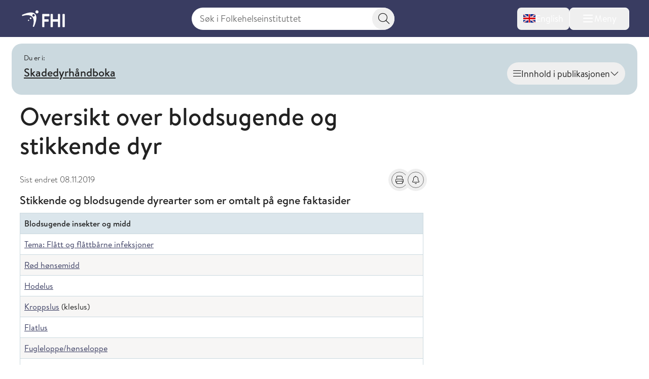

--- FILE ---
content_type: text/html; charset=utf-8
request_url: https://www.fhi.no/sk/skadedyrhandboka/oversikter/blodsugende-og-stikkende/?term=&h=1
body_size: 17099
content:


<!DOCTYPE html>
<html lang="no">

<head>
    <title>Oversikt over blodsugende og stikkende dyr - FHI</title>
    <meta name="format-detection" content="telephone=no">
    <meta charset="UTF-8" />
    <meta name="viewport" content="width=device-width, initial-scale=1.0" />
    <!--- Standard favicon formats for modern and legacy browser support --->
<link rel="icon" type="image/x-icon" href="/favicon.ico" />
<link rel="icon" type="image/svg+xml" href="/favicon.svg" />
<link rel="icon" type="image/png" sizes="96x96" href="/favicon-96x96.png" />
<link rel="icon" type="image/png" sizes="32x32" href="/favicon-32x32.png" />
<link rel="icon" type="image/png" sizes="16x16" href="/favicon-16x16.png" />

<!--- Apple iOS support --->
<link rel="apple-touch-icon" sizes="180x180" href="/apple-touch-icon.png" />
<meta name="apple-mobile-web-app-title" content="FHI.no" />
<meta name="apple-mobile-web-app-capable" content="yes" />
<meta name="apple-mobile-web-app-status-bar-style" content="default" />

<!-- Chromium/legacy Android hint -->
<meta name="mobile-web-app-capable" content="yes" />

<!--- Web app manifest --->
<link rel="manifest" href="/site.webmanifest" />
<meta name="theme-color" content="#393c61" />
    <!-- Google Consent Mode -->
<script>
    window.dataLayer = window.dataLayer || [];
    function gtag() { dataLayer.push(arguments); }
        gtag('consent', 'default', {
            'ad_storage': 'denied',
            'ad_user_data': 'denied',
            'ad_personalization': 'denied',
            'analytics_storage': 'denied',
            'wait_for_update': 500
        });
        gtag('set', 'ads_data_redaction', true);
</script>
<!-- /End Google Consent Mode -->
<script id="CookieConsent" src="https://policy.app.cookieinformation.com/uc.js" data-culture="NO" type="text/javascript" data-gcm-version="2.0"></script>
<script nonce="d11ab5e4-dc0a-492c-b671-487e5baead0a">
!function(T,l,y){var S=T.location,k="script",D="instrumentationKey",C="ingestionendpoint",I="disableExceptionTracking",E="ai.device.",b="toLowerCase",w="crossOrigin",N="POST",e="appInsightsSDK",t=y.name||"appInsights";(y.name||T[e])&&(T[e]=t);var n=T[t]||function(d){var g=!1,f=!1,m={initialize:!0,queue:[],sv:"5",version:2,config:d};function v(e,t){var n={},a="Browser";return n[E+"id"]=a[b](),n[E+"type"]=a,n["ai.operation.name"]=S&&S.pathname||"_unknown_",n["ai.internal.sdkVersion"]="javascript:snippet_"+(m.sv||m.version),{time:function(){var e=new Date;function t(e){var t=""+e;return 1===t.length&&(t="0"+t),t}return e.getUTCFullYear()+"-"+t(1+e.getUTCMonth())+"-"+t(e.getUTCDate())+"T"+t(e.getUTCHours())+":"+t(e.getUTCMinutes())+":"+t(e.getUTCSeconds())+"."+((e.getUTCMilliseconds()/1e3).toFixed(3)+"").slice(2,5)+"Z"}(),iKey:e,name:"Microsoft.ApplicationInsights."+e.replace(/-/g,"")+"."+t,sampleRate:100,tags:n,data:{baseData:{ver:2}}}}var h=d.url||y.src;if(h){function a(e){var t,n,a,i,r,o,s,c,u,p,l;g=!0,m.queue=[],f||(f=!0,t=h,s=function(){var e={},t=d.connectionString;if(t)for(var n=t.split(";"),a=0;a<n.length;a++){var i=n[a].split("=");2===i.length&&(e[i[0][b]()]=i[1])}if(!e[C]){var r=e.endpointsuffix,o=r?e.location:null;e[C]="https://"+(o?o+".":"")+"dc."+(r||"services.visualstudio.com")}return e}(),c=s[D]||d[D]||"",u=s[C],p=u?u+"/v2/track":d.endpointUrl,(l=[]).push((n="SDK LOAD Failure: Failed to load Application Insights SDK script (See stack for details)",a=t,i=p,(o=(r=v(c,"Exception")).data).baseType="ExceptionData",o.baseData.exceptions=[{typeName:"SDKLoadFailed",message:n.replace(/\./g,"-"),hasFullStack:!1,stack:n+"\nSnippet failed to load ["+a+"] -- Telemetry is disabled\nHelp Link: https://go.microsoft.com/fwlink/?linkid=2128109\nHost: "+(S&&S.pathname||"_unknown_")+"\nEndpoint: "+i,parsedStack:[]}],r)),l.push(function(e,t,n,a){var i=v(c,"Message"),r=i.data;r.baseType="MessageData";var o=r.baseData;return o.message='AI (Internal): 99 message:"'+("SDK LOAD Failure: Failed to load Application Insights SDK script (See stack for details) ("+n+")").replace(/\"/g,"")+'"',o.properties={endpoint:a},i}(0,0,t,p)),function(e,t){if(JSON){var n=T.fetch;if(n&&!y.useXhr)n(t,{method:N,body:JSON.stringify(e),mode:"cors"});else if(XMLHttpRequest){var a=new XMLHttpRequest;a.open(N,t),a.setRequestHeader("Content-type","application/json"),a.send(JSON.stringify(e))}}}(l,p))}function i(e,t){f||setTimeout(function(){!t&&m.core||a()},500)}var e=function(){var n=l.createElement(k);n.src=h;var e=y[w];return!e&&""!==e||"undefined"==n[w]||(n[w]=e),n.onload=i,n.onerror=a,n.onreadystatechange=function(e,t){"loaded"!==n.readyState&&"complete"!==n.readyState||i(0,t)},n}();y.ld<0?l.getElementsByTagName("head")[0].appendChild(e):setTimeout(function(){l.getElementsByTagName(k)[0].parentNode.appendChild(e)},y.ld||0)}try{m.cookie=l.cookie}catch(p){}function t(e){for(;e.length;)!function(t){m[t]=function(){var e=arguments;g||m.queue.push(function(){m[t].apply(m,e)})}}(e.pop())}var n="track",r="TrackPage",o="TrackEvent";t([n+"Event",n+"PageView",n+"Exception",n+"Trace",n+"DependencyData",n+"Metric",n+"PageViewPerformance","start"+r,"stop"+r,"start"+o,"stop"+o,"addTelemetryInitializer","setAuthenticatedUserContext","clearAuthenticatedUserContext","flush"]),m.SeverityLevel={Verbose:0,Information:1,Warning:2,Error:3,Critical:4};var s=(d.extensionConfig||{}).ApplicationInsightsAnalytics||{};if(!0!==d[I]&&!0!==s[I]){var c="onerror";t(["_"+c]);var u=T[c];T[c]=function(e,t,n,a,i){var r=u&&u(e,t,n,a,i);return!0!==r&&m["_"+c]({message:e,url:t,lineNumber:n,columnNumber:a,error:i}),r},d.autoExceptionInstrumented=!0}return m}(y.cfg);function a(){y.onInit&&y.onInit(n)}(T[t]=n).queue&&0===n.queue.length?(n.queue.push(a),n.trackPageView({})):a()}(window,document,{src: "https://js.monitor.azure.com/scripts/b/ai.2.gbl.min.js", crossOrigin: "anonymous", cfg: { instrumentationKey:'73800f11-3bcd-4ccd-ae6b-58e6d1134cf3', disableCookiesUsage: false }});
</script>

    <link href="/assets/fhi/css/index.C1PEQL1h.css" rel="preload" as="style" />

    <link crossorigin="anonymous" href="/assets/fhi/js/index.C2qlonT8.js" rel="preload" as="script" />

    <link href="/assets/fhi/css/index.C1PEQL1h.css" rel="stylesheet" />

    
        <script type="application/ld+json">
            {
            "@context" : "https://schema.org",
            "@type" : "WebSite",
            "name" : "FHI.no",
            "alternateName" : "Folkehelseinstituttet",
            "url" : "https://www.fhi.no"
            }
        </script>
                <!-- Siteimprove | Run outside conditional consent logic -->
                <script async src = "https://siteimproveanalytics.com/js/siteanalyze_6003082.js"></script>
                <!-- End Siteimprove -->
                <!-- Matomo cookieless-->
                <script>
                    var _paq = window._paq = window._paq || [];
                    _paq.push(['forgetCookieConsentGiven']);
                    _paq.push(['requireCookieConsent']);
                    /* tracker methods like "setCustomDimension" should be called before "trackPageView" */
                    
                    _paq.push(['trackPageView']);
                    _paq.push(['enableLinkTracking']);
                    (function () {
                    var u = "https://folkehelse.matomo.cloud/";
                    _paq.push(['setTrackerUrl', u + 'matomo.php']);
                    _paq.push(['setSiteId', '1']);
                    var d = document, g = d.createElement('script'), s = d.getElementsByTagName('script')[0];
                    g.async = true; g.src = '//cdn.matomo.cloud/folkehelse.matomo.cloud/matomo.js'; s.parentNode.insertBefore(g, s);
                    })();
                </script>
                <!-- End Matomo Code -->
    


<meta property="og:title" content="Oversikt over blodsugende og stikkende dyr" />
<meta property="og:description" content="" />
<meta property="og:site_name" content="Folkehelseinstituttet" />
<meta property="og:url" content='https://www.fhi.no/sk/skadedyrhandboka/oversikter/blodsugende-og-stikkende/' />
<meta property="og:image" content="?preset=mainbodywidth&maxwidth=970&width=970" />
<meta property="og:updated_time" content="2019-11-08T09:23:20.0000000Z" />
<meta property="fb:admins" content="598201156" />
<meta name="description" content="" />
<meta name="pageID" content="22072" />

    <meta name="last edited" content="2019-11-08" />


    <link href="https://www.fhi.no/sk/skadedyrhandboka/oversikter/blodsugende-og-stikkende/" rel="canonical" />
</head>

<body id="go-to-top">
<nav class="skip-to-main-content" role="navigation" aria-labelledby="skip-to-main">
    <a id="skip-to-main" href="#main" data-skip-focus="true">
        Hopp til hovedinnhold
    </a>
</nav>
<div id="app" v-cloak>
    


<fhi-header-main :is-front-page="false" :is-search-page="false"
                 :menu-links='null'
                 :menu-items='[
  {
    "childItems": [
      {
        "childItems": [],
        "isSelected": false,
        "isTransportPage": false,
        "name": "Vaksiner til barn",
        "url": "/va/barnevaksinasjonsprogrammet/",
        "id": 45329
      },
      {
        "childItems": [],
        "isSelected": false,
        "isTransportPage": false,
        "name": "Vaksiner til voksne",
        "url": "/va/voksenvaksinasjon/",
        "id": 88167
      },
      {
        "childItems": [],
        "isSelected": false,
        "isTransportPage": false,
        "name": "Kikhostevaksine til gravide",
        "url": "/va/kikhostevaksine-til-gravide/",
        "id": 201778
      },
      {
        "childItems": [],
        "isSelected": false,
        "isTransportPage": false,
        "name": "Smittevernråd og vaksiner ved reise",
        "url": "/sm/smittevernrad-ved-reiser/",
        "id": 196635
      },
      {
        "childItems": [],
        "isSelected": false,
        "isTransportPage": false,
        "name": "Dine vaksiner",
        "url": "/va/mine-vaksiner/",
        "id": 45332
      },
      {
        "childItems": [],
        "isSelected": false,
        "isTransportPage": false,
        "name": "Bivirkninger av vaksine",
        "url": "/va/bivirkninger/",
        "id": 45323
      },
      {
        "childItems": [],
        "isSelected": false,
        "isTransportPage": false,
        "name": "Innføring av nye vaksiner",
        "url": "/va/innforing-av-nye-vaksiner/",
        "id": 78809
      },
      {
        "childItems": [],
        "isSelected": false,
        "isTransportPage": false,
        "name": "Vaksinebestilling for helsetjenesten",
        "url": "/va/bestilling/",
        "id": 45341
      },
      {
        "childItems": [],
        "isSelected": false,
        "isTransportPage": false,
        "name": "Smittsomme sykdommer og vaksiner a-å",
        "url": "/ss/sykdommer/",
        "id": 142421
      },
      {
        "childItems": [],
        "isSelected": false,
        "isTransportPage": false,
        "name": "Vaksinasjonshåndboka",
        "url": "/va/vaksinasjonshandboka/",
        "id": 47191
      },
      {
        "childItems": [],
        "isSelected": false,
        "isTransportPage": false,
        "name": "Massevaksinasjonshåndboka",
        "url": "/va/massevaksinasjonshandboka/",
        "id": 86962
      },
      {
        "childItems": [],
        "isSelected": false,
        "isTransportPage": false,
        "name": "Nasjonalt vaksinasjonsregister (SYSVAK)",
        "url": "/va/sysvak/",
        "id": 47269
      },
      {
        "childItems": [
          {
            "isSelected": false,
            "isTransportPage": false,
            "name": "MINI-Nor-studien",
            "url": "/va/studier/mininor/",
            "id": 86795
          },
          {
            "isSelected": false,
            "isTransportPage": false,
            "name": "Nasjonal oppfølging av HPV-vaksinasjonsprogrammet",
            "url": "/va/studier/hpv-oppfolging/",
            "id": 47280
          }
        ],
        "isSelected": false,
        "isTransportPage": true,
        "name": "Oversikt over studier innen vaksiner og vaksinasjon",
        "url": "/va/studier/",
        "id": 142425
      }
    ],
    "isSelected": false,
    "isTransportPage": true,
    "name": "Vaksiner og vaksinasjon",
    "url": "/va/",
    "id": 142349
  },
  {
    "childItems": [
      {
        "childItems": [],
        "isSelected": false,
        "isTransportPage": false,
        "name": "Smittevern i helsetjenesten",
        "url": "/sm/smittevern-i-helsetjenesten/",
        "id": 45558
      },
      {
        "childItems": [],
        "isSelected": false,
        "isTransportPage": false,
        "name": "Håndhygiene i helsetjenesten",
        "url": "/sm/handhygiene/",
        "id": 45561
      },
      {
        "childItems": [],
        "isSelected": false,
        "isTransportPage": false,
        "name": "Smittevern i barnehage og skole",
        "url": "/sm/barnehage/",
        "id": 45404
      },
      {
        "childItems": [],
        "isSelected": false,
        "isTransportPage": false,
        "name": "Luftveisinfeksjoner",
        "url": "/sm/luftveisinfeksjoner/",
        "id": 159681
      },
      {
        "childItems": [],
        "isSelected": false,
        "isTransportPage": false,
        "name": "Flyktninger og asylsøkeres helse",
        "url": "/sm/asylsokeres-helse/",
        "id": 45314
      },
      {
        "childItems": [],
        "isSelected": false,
        "isTransportPage": false,
        "name": "Smittevern ved reiser",
        "url": "/sm/smittevernrad-ved-reiser/",
        "id": 45293
      },
      {
        "childItems": [],
        "isSelected": false,
        "isTransportPage": false,
        "name": "Antimikrobiell resistens",
        "url": "/sm/antibiotikaresistens/",
        "id": 45311
      },
      {
        "childItems": [],
        "isSelected": false,
        "isTransportPage": false,
        "name": "Smitte fra mat, vann og dyr",
        "url": "/sm/smitte-fra-mat-vann-dyr/",
        "id": 45305
      },
      {
        "childItems": [],
        "isSelected": false,
        "isTransportPage": false,
        "name": "Drikkevann",
        "url": "/sm/drikkevann/",
        "id": 45431
      },
      {
        "childItems": [
          {
            "isSelected": false,
            "isTransportPage": false,
            "name": "Norsk overvåkingssystem for antibiotikabruk og helsetjenesteassosierte infeksjoner (NOIS)",
            "url": "/sm/overvaking/nois/",
            "id": 47260
          },
          {
            "isSelected": false,
            "isTransportPage": false,
            "name": "Norsk overvåkingssystem for antibiotikaresistens hos mikrober (NORM)",
            "url": "/sm/overvaking/norm/",
            "id": 49038
          },
          {
            "isSelected": false,
            "isTransportPage": false,
            "name": "Overvåking av smittsomme sykdommer i avløpsvann",
            "url": "/sm/overvaking/overvaking-smittsomme-sykdommer-i-avlopsvann/",
            "id": 112014
          },
          {
            "isSelected": false,
            "isTransportPage": false,
            "name": "Register for resistensovervåking av virus i Norge (RAVN)",
            "url": "/sm/overvaking/ravn/",
            "id": 47263
          },
          {
            "isSelected": false,
            "isTransportPage": false,
            "name": "NORSURV",
            "url": "/sm/overvaking/norsurv/",
            "id": 259860
          }
        ],
        "isSelected": false,
        "isTransportPage": true,
        "name": "Overvåking",
        "url": "/sm/overvaking/",
        "id": 142430
      },
      {
        "childItems": [],
        "isSelected": false,
        "isTransportPage": false,
        "name": "Smittevernvakta",
        "url": "/ut/melding-og-varsling/varsling/smittevernvakta/",
        "id": 142434
      },
      {
        "childItems": [],
        "isSelected": false,
        "isTransportPage": false,
        "name": "Smittevernhåndboka",
        "url": "/sm/smittevernhandboka/",
        "id": 46801
      },
      {
        "childItems": [],
        "isSelected": false,
        "isTransportPage": false,
        "name": "Håndbøker/veiledere",
        "url": "/sm/veiledere/",
        "id": 142528
      },
      {
        "childItems": [],
        "isSelected": false,
        "isTransportPage": false,
        "name": "Senter for antimikrobiell resistens  (AMR)",
        "url": "/sm/amr/",
        "id": 73805
      },
      {
        "childItems": [],
        "isSelected": false,
        "isTransportPage": false,
        "name": "Luftrenserstudien",
        "url": "/sm/luftrenserstudien/",
        "id": 114489
      }
    ],
    "isSelected": false,
    "isTransportPage": true,
    "name": "Smittevern",
    "url": "/sm/",
    "id": 142353
  },
  {
    "childItems": [
      {
        "childItems": [
          {
            "isSelected": false,
            "isTransportPage": false,
            "name": "Folkehelserapporten",
            "url": "/he/fr/folkehelserapporten/",
            "id": 46807
          },
          {
            "isSelected": false,
            "isTransportPage": false,
            "name": "Folkehelserapportens temautgave 2025: Barn og unges psykiske helse",
            "url": "/he/fr/barn-og-unges-psykiske-helse/",
            "id": 320123
          },
          {
            "isSelected": false,
            "isTransportPage": false,
            "name": "Temautgave 2022: Framtidens utfordringer for folkehelsen",
            "url": "/he/fr/fremtidens-utfordringer-for-folkehelsen/",
            "id": 112574
          },
          {
            "isSelected": false,
            "isTransportPage": false,
            "name": "Temautgave 2021: Folkehelsen etter covid-19",
            "url": "/he/fr/folkehelserapporten-temautgave-2021/",
            "id": 105894
          }
        ],
        "isSelected": false,
        "isTransportPage": true,
        "name": "Folkehelserapporten og temautgaver",
        "url": "/he/fr/",
        "id": 320120
      },
      {
        "childItems": [],
        "isSelected": false,
        "isTransportPage": false,
        "name": "Sosial ulikhet i helse",
        "url": "/he/ulikhet/",
        "id": 45537
      },
      {
        "childItems": [],
        "isSelected": false,
        "isTransportPage": false,
        "name": "Migrasjonshelse",
        "url": "/he/migrasjonshelse/",
        "id": 73426
      },
      {
        "childItems": [],
        "isSelected": false,
        "isTransportPage": false,
        "name": "Legemiddelbruk",
        "url": "/he/legemiddelbruk/",
        "id": 45511
      },
      {
        "childItems": [],
        "isSelected": false,
        "isTransportPage": false,
        "name": "Legemiddelregisteret (LMR)",
        "url": "/he/legemiddelregisteret/",
        "id": 113633
      },
      {
        "childItems": [],
        "isSelected": false,
        "isTransportPage": false,
        "name": "Norsk pasientregister (NPR)",
        "url": "/he/npr/",
        "id": 162198
      },
      {
        "childItems": [],
        "isSelected": false,
        "isTransportPage": false,
        "name": "Kommunalt pasient- og brukerregister (KPR)",
        "url": "/he/kpr/",
        "id": 162203
      },
      {
        "childItems": [],
        "isSelected": false,
        "isTransportPage": false,
        "name": "IPLOS-registeret",
        "url": "/he/iplos-registeret/",
        "id": 191955
      },
      {
        "childItems": [],
        "isSelected": false,
        "isTransportPage": false,
        "name": "Senter for evaluering av folkehelsetiltak",
        "url": "/he/senter-for-evaluering-av-folkehelsetiltak/",
        "id": 80434
      },
      {
        "childItems": [],
        "isSelected": false,
        "isTransportPage": false,
        "name": "Senter for sykdomsbyrde",
        "url": "/he/senter-sykdomsbyrde/",
        "id": 67767
      }
    ],
    "isSelected": false,
    "isTransportPage": true,
    "name": "Helse i Norge",
    "url": "/he/",
    "id": 142357
  },
  {
    "childItems": [
      {
        "childItems": [
          {
            "isSelected": false,
            "isTransportPage": false,
            "name": "Koronavirus",
            "url": "/ss/korona/koronavirus/",
            "id": 45271
          },
          {
            "isSelected": false,
            "isTransportPage": false,
            "name": "Aktuelle veiledere og rapporter",
            "url": "/ss/korona/aktuelle-veiledere-og-rapporter/",
            "id": 142532
          },
          {
            "isSelected": false,
            "isTransportPage": false,
            "name": "Beslutningsgrunnlag for smitteverntiltak knyttet til koronavirus",
            "url": "/publ/2020/covid-19-faglige-notater-som-grunnlag-for-nasjonale-beslutninger/",
            "id": 142442
          },
          {
            "isSelected": false,
            "isTransportPage": false,
            "name": "Nasjonalt kunnskapsprogram for covid-19 (avsluttet)",
            "url": "/ss/korona/kunnskapsprogrammet-for-covid-19/",
            "id": 95064
          },
          {
            "isSelected": false,
            "isTransportPage": false,
            "name": "Symptometer (avsluttet)",
            "url": "/ss/korona/symptometer/",
            "id": 94790
          },
          {
            "isSelected": false,
            "isTransportPage": true,
            "name": "Studier",
            "url": "/ss/korona/studier/",
            "id": 142446
          }
        ],
        "isSelected": false,
        "isTransportPage": true,
        "name": "Korona",
        "url": "/ss/korona/",
        "id": 142438
      },
      {
        "childItems": [
          {
            "isSelected": false,
            "isTransportPage": false,
            "name": "Sesonginfluensa",
            "url": "/ss/influensa/sesonginfluensa/",
            "id": 48287
          },
          {
            "isSelected": false,
            "isTransportPage": false,
            "name": "Fugleinfluensa",
            "url": "/ss/influensa/fugleinfluensa/",
            "id": 49296
          },
          {
            "isSelected": false,
            "isTransportPage": false,
            "name": "Influensapandemier og beredskap",
            "url": "/ss/influensa/influensapandemier/",
            "id": 46714
          }
        ],
        "isSelected": false,
        "isTransportPage": true,
        "name": "Influensa",
        "url": "/ss/influensa/",
        "id": 142450
      },
      {
        "childItems": [],
        "isSelected": false,
        "isTransportPage": false,
        "name": "M-kopper",
        "url": "/ss/m-kopper/",
        "id": 112181
      },
      {
        "childItems": [],
        "isSelected": false,
        "isTransportPage": false,
        "name": "Flått og flåttbårne sykdommer",
        "url": "/sk/flatt/",
        "id": 142458
      },
      {
        "childItems": [],
        "isSelected": false,
        "isTransportPage": false,
        "name": "Blod- og seksuelt overførbare infeksjoner",
        "url": "/ss/blod-seksuelt-overforbare-infeksjoner/",
        "id": 45296
      },
      {
        "childItems": [],
        "isSelected": false,
        "isTransportPage": false,
        "name": "Tuberkulose",
        "url": "/ss/tuberkulose/",
        "id": 45277
      },
      {
        "childItems": [],
        "isSelected": false,
        "isTransportPage": false,
        "name": "Smittsom hjernehinnebetennelse",
        "url": "/ss/hjernehinnebetennelse/",
        "id": 45283
      },
      {
        "childItems": [],
        "isSelected": false,
        "isTransportPage": false,
        "name": "Virale hemoragiske febersykdommer",
        "url": "/ss/virale-hemoragiske-febre/",
        "id": 181308
      },
      {
        "childItems": [],
        "isSelected": false,
        "isTransportPage": false,
        "name": "Smittsomme sykdommer og vaksiner A-Å",
        "url": "/ss/sykdommer/",
        "id": 45604
      },
      {
        "childItems": [],
        "isSelected": false,
        "isTransportPage": false,
        "name": "Meldingssystem for smittsomme sykdommer (MSIS)",
        "url": "/ut/msis/",
        "id": 142462
      },
      {
        "childItems": [],
        "isSelected": false,
        "isTransportPage": false,
        "name": "Håndbøker/veiledere",
        "url": "/ss/veiledere/",
        "id": 142535
      },
      {
        "childItems": [
          {
            "isSelected": false,
            "isTransportPage": false,
            "name": "BorrSci",
            "url": "/ss/studier/borrsci/",
            "id": 86817
          },
          {
            "isSelected": false,
            "isTransportPage": false,
            "name": "Luftveisinfeksjoner hos barn og unge i Norge",
            "url": "/ss/studier/luftveisinfeksjoner-hos-barn-og-unge-i-norge/",
            "id": 67025
          },
          {
            "isSelected": false,
            "isTransportPage": false,
            "name": "Munnbindstudien",
            "url": "/ss/studier/munnbindstudien/",
            "id": 115656
          },
          {
            "isSelected": false,
            "isTransportPage": false,
            "name": "NorFlu-studien",
            "url": "/ss/studier/norflu/",
            "id": 47283
          },
          {
            "isSelected": false,
            "isTransportPage": false,
            "name": "NUSS-studien",
            "url": "/ss/studier/nuss-studien/",
            "id": 76986
          }
        ],
        "isSelected": false,
        "isTransportPage": true,
        "name": "Oversikt over studier innen smittsomme sykdommer",
        "url": "/ss/studier/",
        "id": 142466
      }
    ],
    "isSelected": false,
    "isTransportPage": true,
    "name": "Smittsomme sykdommer",
    "url": "/ss/",
    "id": 142361
  },
  {
    "childItems": [
      {
        "childItems": [],
        "isSelected": false,
        "isTransportPage": false,
        "name": "Kreft og Kreftregisteret",
        "url": "/kreft/",
        "id": 45389
      },
      {
        "childItems": [],
        "isSelected": false,
        "isTransportPage": false,
        "name": "Hjerte- og karsykdommer",
        "url": "/is/hjertekar/",
        "id": 45353
      },
      {
        "childItems": [],
        "isSelected": false,
        "isTransportPage": false,
        "name": "Demens",
        "url": "/is/demens/",
        "id": 63879
      },
      {
        "childItems": [],
        "isSelected": false,
        "isTransportPage": false,
        "name": "Diabetes",
        "url": "/is/diabetes/",
        "id": 45395
      },
      {
        "childItems": [],
        "isSelected": false,
        "isTransportPage": false,
        "name": "Beinskjørhet og brudd",
        "url": "/is/beinskjorhet/",
        "id": 45383
      },
      {
        "childItems": [],
        "isSelected": false,
        "isTransportPage": false,
        "name": "Astma og allergi",
        "url": "/is/astma-og-allergi/",
        "id": 45398
      },
      {
        "childItems": [],
        "isSelected": false,
        "isTransportPage": false,
        "name": "Skader og ulykker",
        "url": "/is/skader/",
        "id": 45552
      },
      {
        "childItems": [],
        "isSelected": false,
        "isTransportPage": false,
        "name": "Smerte",
        "url": "/is/smerte/",
        "id": 45392
      },
      {
        "childItems": [],
        "isSelected": false,
        "isTransportPage": false,
        "name": "Indikatorer for ikke-smittsomme sykdommer NCD",
        "url": "/is/ncd/",
        "id": 71517
      },
      {
        "childItems": [],
        "isSelected": false,
        "isTransportPage": false,
        "name": "Globale ikke-smittsomme sykdommer",
        "url": "/in/globale-NCD-er/",
        "id": 142470
      },
      {
        "childItems": [],
        "isSelected": false,
        "isTransportPage": false,
        "name": "Hjerte- og karregisteret (HKR)",
        "url": "/is/hjertekar2/",
        "id": 47251
      },
      {
        "childItems": [],
        "isSelected": false,
        "isTransportPage": false,
        "name": "Senter for sykdomsbyrde",
        "url": "/he/senter-sykdomsbyrde/",
        "id": 142474
      },
      {
        "childItems": [
          {
            "isSelected": false,
            "isTransportPage": false,
            "name": "Måling av risikofaktorer for ikke-smittsomme sykdommer i primærhelsetjenesten",
            "url": "/is/studier/maaling-risikofaktorer-ncd-primarhelsetjenesten/",
            "id": 331836
          },
          {
            "isSelected": false,
            "isTransportPage": false,
            "name": "NCDNOR - Ikke-smittsomme sykdommer (NCD) i Norge",
            "url": "/is/studier/ncdnor/",
            "id": 248908
          },
          {
            "isSelected": false,
            "isTransportPage": false,
            "name": "PainFACT",
            "url": "/is/studier/painfact/",
            "id": 90846
          },
          {
            "isSelected": false,
            "isTransportPage": false,
            "name": "PAGE-studien om cøliaki og type 1 diabetes",
            "url": "/is/studier/page/",
            "id": 47284
          }
        ],
        "isSelected": false,
        "isTransportPage": true,
        "name": "Oversikt over studier innen ikke-smittsomme sykdommer og skader",
        "url": "/is/studier/",
        "id": 248898
      }
    ],
    "isSelected": false,
    "isTransportPage": true,
    "name": "Ikke-smittsomme sykdommer og skader",
    "url": "/is/",
    "id": 142365
  },
  {
    "childItems": [
      {
        "childItems": [
          {
            "isSelected": false,
            "isTransportPage": false,
            "name": "Livmorhalsprogrammet",
            "url": "/kreft/kreftscreening/livmorhalsprogrammet/",
            "id": 310732
          },
          {
            "isSelected": false,
            "isTransportPage": false,
            "name": "Mammografiprogrammet",
            "url": "/kreft/kreftscreening/mammografiprogrammet/",
            "id": 310784
          },
          {
            "isSelected": false,
            "isTransportPage": false,
            "name": "Tarmscreeningprogrammet",
            "url": "/kreft/kreftscreening/tarmscreening/",
            "id": 310831
          }
        ],
        "isSelected": false,
        "isTransportPage": true,
        "name": "Kreftscreening",
        "url": "/kreft/kreftscreening/",
        "id": 310729
      },
      {
        "childItems": [],
        "isSelected": false,
        "isTransportPage": false,
        "name": "Innrapportering av krefttall",
        "url": "/kreft/innrapportering/",
        "id": 310892
      },
      {
        "childItems": [],
        "isSelected": false,
        "isTransportPage": false,
        "name": "Kreftstatistikk og datautlevering fra Kreftregisteret",
        "url": "/kreft/statistikk/",
        "id": 310902
      },
      {
        "childItems": [],
        "isSelected": false,
        "isTransportPage": false,
        "name": "Nøkkeltall for kreft",
        "url": "/kreft/nokkeltall/",
        "id": 310913
      },
      {
        "childItems": [],
        "isSelected": false,
        "isTransportPage": false,
        "name": "Kreftforskning",
        "url": "/kreft/kreftforskning/",
        "id": 310937
      },
      {
        "childItems": [],
        "isSelected": false,
        "isTransportPage": false,
        "name": "Janus serumbank",
        "url": "/kreft/janus-serumbank/",
        "id": 310965
      },
      {
        "childItems": [],
        "isSelected": false,
        "isTransportPage": false,
        "name": "Befolkningsundersøkelser om helse og livskvalitet",
        "url": "/kreft/livskvalitet/",
        "id": 310977
      },
      {
        "childItems": [],
        "isSelected": false,
        "isTransportPage": false,
        "name": "Kvalitetsregistrene på kreftområdet",
        "url": "/kreft/kvalitetsregistrene/",
        "id": 310993
      },
      {
        "childItems": [],
        "isSelected": false,
        "isTransportPage": false,
        "name": "Cancer in Norway",
        "url": "/kreft/kreftregisteret/Cancer-in-Norway/",
        "id": 317279
      },
      {
        "childItems": [],
        "isSelected": false,
        "isTransportPage": false,
        "name": "Forebygging og risikofaktorer",
        "url": "/kreft/forebygging-av-kreft/",
        "id": 311139
      },
      {
        "childItems": [
          {
            "isSelected": false,
            "isTransportPage": false,
            "name": "LTFU-studiene",
            "url": "/kreft/studier/ltfu/",
            "id": 311147
          },
          {
            "isSelected": false,
            "isTransportPage": false,
            "name": "Kreft blant offshorearbeidere",
            "url": "/kreft/studier/kreft-blant-offshorearbeidere/",
            "id": 311153
          }
        ],
        "isSelected": false,
        "isTransportPage": true,
        "name": "Studier om kreft",
        "url": "/kreft/studier/",
        "id": 311144
      },
      {
        "childItems": [],
        "isSelected": false,
        "isTransportPage": false,
        "name": "Kreftregisteret",
        "url": "/kreft/kreftregisteret/",
        "id": 311071
      }
    ],
    "isSelected": false,
    "isTransportPage": true,
    "name": "Kreft og Kreftregisteret",
    "url": "/kreft/",
    "id": 310712
  },
  {
    "childItems": [
      {
        "childItems": [],
        "isSelected": false,
        "isTransportPage": false,
        "name": "Psykiske plager og lidelser",
        "url": "/ps/psykiskelidelser/",
        "id": 45371
      },
      {
        "childItems": [],
        "isSelected": false,
        "isTransportPage": false,
        "name": "Psykisk helse hos barn og unge",
        "url": "/ps/psykisk-helse-barn-unge/",
        "id": 47667
      },
      {
        "childItems": [],
        "isSelected": false,
        "isTransportPage": false,
        "name": "Livskvalitet og trivsel",
        "url": "/ps/livskvalitet-og-trivsel/",
        "id": 81948
      },
      {
        "childItems": [],
        "isSelected": false,
        "isTransportPage": false,
        "name": "Selvmord og selvmordsforebygging",
        "url": "/ps/selvmord/",
        "id": 45368
      },
      {
        "childItems": [
          {
            "isSelected": false,
            "isTransportPage": false,
            "name": "ADHD-studien",
            "url": "/ps/studier/adhd/",
            "id": 47180
          },
          {
            "isSelected": false,
            "isTransportPage": false,
            "name": "Autismestudien",
            "url": "/ps/studier/autismestudien/",
            "id": 47155
          },
          {
            "isSelected": false,
            "isTransportPage": false,
            "name": "Barneepilepsistudien",
            "url": "/ps/studier/barneepilepsistudien/",
            "id": 47274
          },
          {
            "isSelected": false,
            "isTransportPage": false,
            "name": "Helse- og livskvalitetsstudien",
            "url": "/ps/studier/helseoglivskvalitet/",
            "id": 85373
          },
          {
            "isSelected": false,
            "isTransportPage": false,
            "name": "Hverdagsgledestudien",
            "url": "/ps/studier/hverdagsgledestudien/",
            "id": 93544
          },
          {
            "isSelected": false,
            "isTransportPage": false,
            "name": "Peiling på ungdomshelse (PULS)",
            "url": "/ps/studier/puls-undersokelsen/",
            "id": 220824
          },
          {
            "isSelected": false,
            "isTransportPage": false,
            "name": "Sosiale forhold og helse: En tvillingstudie",
            "url": "/ps/studier/sosiale-forhold-og-helse-en-tvillingstudie/",
            "id": 103509
          },
          {
            "isSelected": false,
            "isTransportPage": false,
            "name": "Studentenes helse- og trivselsundersøkelse (SHoT)",
            "url": "/ps/studier/shot-undersokelsen-2022/",
            "id": 109898
          },
          {
            "isSelected": false,
            "isTransportPage": false,
            "name": "Ung Arena-studien",
            "url": "/ps/studier/ung-arena-studien/",
            "id": 331866
          }
        ],
        "isSelected": false,
        "isTransportPage": true,
        "name": "Oversikt over studier innen psykisk helse og livskvalitet",
        "url": "/ps/studier/",
        "id": 142482
      },
      {
        "childItems": [],
        "isSelected": false,
        "isTransportPage": false,
        "name": "Senter for genetisk epidemiologi og psykisk helse (PsychGen)",
        "url": "/ps/psychgen/",
        "id": 112700
      }
    ],
    "isSelected": false,
    "isTransportPage": true,
    "name": "Psykisk helse og livskvalitet",
    "url": "/ps/",
    "id": 142369
  },
  {
    "childItems": [
      {
        "childItems": [],
        "isSelected": false,
        "isTransportPage": false,
        "name": "Kosthold og ernæring",
        "url": "/le/kosthold/",
        "id": 45437
      },
      {
        "childItems": [],
        "isSelected": false,
        "isTransportPage": false,
        "name": "Overvekt og fedme",
        "url": "/le/overvekt/",
        "id": 45347
      },
      {
        "childItems": [],
        "isSelected": false,
        "isTransportPage": false,
        "name": "Fysisk aktivitet",
        "url": "/le/aktivitet/",
        "id": 45428
      },
      {
        "childItems": [],
        "isSelected": false,
        "isTransportPage": false,
        "name": "Søvn og søvnvansker",
        "url": "/le/sovn/",
        "id": 45380
      },
      {
        "childItems": [],
        "isSelected": false,
        "isTransportPage": false,
        "name": "Alkohol",
        "url": "/le/alkohol/",
        "id": 45469
      },
      {
        "childItems": [],
        "isSelected": false,
        "isTransportPage": false,
        "name": "Tobakk, røyk og snus",
        "url": "/le/royking/",
        "id": 45443
      },
      {
        "childItems": [],
        "isSelected": false,
        "isTransportPage": false,
        "name": "Rusmidler, doping og avhengighet",
        "url": "/le/rusmidler-og-avhengighet/",
        "id": 45525
      },
      {
        "childItems": [
          {
            "isSelected": false,
            "isTransportPage": false,
            "name": "ATHLETE Ung og Miljø",
            "url": "/le/studier/athlete-ung-og-miljo/",
            "id": 106454
          },
          {
            "isSelected": false,
            "isTransportPage": false,
            "name": "Cann2025-undersøkelsen",
            "url": "/le/studier/cann2025/",
            "id": 100430
          },
          {
            "isSelected": false,
            "isTransportPage": false,
            "name": "HUMIS - Den norske morsmelkstudien",
            "url": "/le/studier/humis/",
            "id": 67721
          },
          {
            "isSelected": false,
            "isTransportPage": false,
            "name": "Internasjonale ringtester for persistente organiske miljøgifter",
            "url": "/le/studier/internasjonale-ringtester-pops/",
            "id": 48727
          },
          {
            "isSelected": false,
            "isTransportPage": false,
            "name": "MITT LIV-undersøkelsen",
            "url": "/le/studier/mittliv/",
            "id": 46103
          },
          {
            "isSelected": false,
            "isTransportPage": false,
            "name": "NANT – Nasjonal undersøkelse om alkohol, narkotika og tobakk (pilot)",
            "url": "/le/studier/nant/",
            "id": 102493
          },
          {
            "isSelected": false,
            "isTransportPage": false,
            "name": "Nasjonale kostholdsundersøkelser",
            "url": "/le/studier/nasjonale-kostholdsundersokelser/",
            "id": 63665
          }
        ],
        "isSelected": false,
        "isTransportPage": true,
        "name": "Oversikt over studier innen levevaner, kosthold og ernæring",
        "url": "/le/studier/",
        "id": 142486
      },
      {
        "childItems": [],
        "isSelected": false,
        "isTransportPage": false,
        "name": "Senter for bærekraftig kosthold",
        "url": "/le/senter-for-barekraftig-kosthold/",
        "id": 114252
      }
    ],
    "isSelected": false,
    "isTransportPage": true,
    "name": "Levevaner, kosthold og ernæring",
    "url": "/le/",
    "id": 142373
  },
  {
    "childItems": [
      {
        "childItems": [],
        "isSelected": false,
        "isTransportPage": false,
        "name": "Svangerskap og fødsel",
        "url": "/op/gravide-og-fodende-kvinners-helse/",
        "id": 47674
      },
      {
        "childItems": [],
        "isSelected": false,
        "isTransportPage": false,
        "name": "Oppvekst",
        "url": "/op/oppvekst/",
        "id": 46735
      },
      {
        "childItems": [],
        "isSelected": false,
        "isTransportPage": false,
        "name": "Eldres helse",
        "url": "/op/eldre/",
        "id": 45540
      },
      {
        "childItems": [],
        "isSelected": false,
        "isTransportPage": false,
        "name": "Dødsårsaker og levealder",
        "url": "/op/dod/",
        "id": 45520
      },
      {
        "childItems": [],
        "isSelected": false,
        "isTransportPage": false,
        "name": "Medisinsk fødselsregister (MFR)",
        "url": "/op/mfr/",
        "id": 47254
      },
      {
        "childItems": [],
        "isSelected": false,
        "isTransportPage": false,
        "name": "Abortregisteret",
        "url": "/op/abortregisteret/",
        "id": 47245
      },
      {
        "childItems": [],
        "isSelected": false,
        "isTransportPage": false,
        "name": "Dødsårsaksregisteret (DÅR)",
        "url": "/op/dodsarsaksregisteret/",
        "id": 47248
      },
      {
        "childItems": [],
        "isSelected": false,
        "isTransportPage": false,
        "name": "Senter for fruktbarhet og helse",
        "url": "/op/senter-for-fruktbarhet-og-helse/",
        "id": 66750
      },
      {
        "childItems": [],
        "isSelected": false,
        "isTransportPage": false,
        "name": "Egg- og sæddonorregisteret",
        "url": "/op/egg--og-saddonorregisteret/",
        "id": 162208
      },
      {
        "childItems": [
          {
            "isSelected": false,
            "isTransportPage": false,
            "name": "Barnevekststudien",
            "url": "/op/studier/barnevekststudien/",
            "id": 47275
          },
          {
            "isSelected": false,
            "isTransportPage": false,
            "name": "Den norske mor, far og barn-undersøkelsen (MoBa)",
            "url": "/op/studier/moba/",
            "id": 45258
          },
          {
            "isSelected": false,
            "isTransportPage": false,
            "name": "FamilieForSK-studien",
            "url": "/op/studier/familieforsk/",
            "id": 47277
          },
          {
            "isSelected": false,
            "isTransportPage": false,
            "name": "ICDP-studien",
            "url": "/op/studier/icdp/",
            "id": 72130
          },
          {
            "isSelected": false,
            "isTransportPage": false,
            "name": "NoMIC-studien",
            "url": "/op/studier/nomic/",
            "id": 47282
          },
          {
            "isSelected": false,
            "isTransportPage": false,
            "name": "NORSE-studien",
            "url": "/op/studier/norse-studien/",
            "id": 54442
          },
          {
            "isSelected": false,
            "isTransportPage": false,
            "name": "Språk 8-studien",
            "url": "/op/studier/sprak8/",
            "id": 47950
          },
          {
            "isSelected": false,
            "isTransportPage": false,
            "name": "Språk- og læringsstudien (SOL)",
            "url": "/op/studier/sol/",
            "id": 47285
          },
          {
            "isSelected": false,
            "isTransportPage": false,
            "name": "UngKul – Ungdom, kultur og mestring",
            "url": "/op/studier/ungkul/",
            "id": 47163
          },
          {
            "isSelected": false,
            "isTransportPage": false,
            "name": "UngVekst-studien",
            "url": "/op/studier/ungvekst/",
            "id": 66045
          }
        ],
        "isSelected": false,
        "isTransportPage": true,
        "name": "Studier om oppvekst og livsløp",
        "url": "/op/studier/",
        "id": 142490
      }
    ],
    "isSelected": false,
    "isTransportPage": true,
    "name": "Oppvekst og livsløp",
    "url": "/op/",
    "id": 142377
  },
  {
    "childItems": [
      {
        "childItems": [],
        "isSelected": false,
        "isTransportPage": false,
        "name": "Giftinformasjonen",
        "url": "/kl/giftinformasjon/",
        "id": 45576
      },
      {
        "childItems": [],
        "isSelected": false,
        "isTransportPage": false,
        "name": "Luftkvalitet og luftforurensning",
        "url": "/kl/luftforurensninger/",
        "id": 45496
      },
      {
        "childItems": [],
        "isSelected": false,
        "isTransportPage": false,
        "name": "Klimaendringer og helse",
        "url": "/kl/klimaendringer-og-helse/",
        "id": 113125
      },
      {
        "childItems": [],
        "isSelected": false,
        "isTransportPage": false,
        "name": "Kosmetikkbivirkninger",
        "url": "/kl/kosmetikk/",
        "id": 45440
      },
      {
        "childItems": [],
        "isSelected": false,
        "isTransportPage": false,
        "name": "Avfall og søppel",
        "url": "/kl/avfall-og-soppel/",
        "id": 77509
      },
      {
        "childItems": [],
        "isSelected": false,
        "isTransportPage": false,
        "name": "Miljøgifter og kjemikalier",
        "url": "/kl/miljogifter/",
        "id": 45502
      },
      {
        "childItems": [],
        "isSelected": false,
        "isTransportPage": false,
        "name": "Drikkevann",
        "url": "/sm/drikkevann/",
        "id": 151200
      },
      {
        "childItems": [],
        "isSelected": false,
        "isTransportPage": false,
        "name": "Stråling",
        "url": "/kl/straling/",
        "id": 45505
      },
      {
        "childItems": [],
        "isSelected": false,
        "isTransportPage": false,
        "name": "Støy og hørsel",
        "url": "/kl/stoy/",
        "id": 45386
      },
      {
        "childItems": [],
        "isSelected": false,
        "isTransportPage": false,
        "name": "Veiledere",
        "url": "/kl/veiledere/",
        "id": 142541
      },
      {
        "childItems": [
          {
            "isSelected": false,
            "isTransportPage": false,
            "name": "EuroMix",
            "url": "/kl/studier/euromix/",
            "id": 63311
          },
          {
            "isSelected": false,
            "isTransportPage": false,
            "name": "HELIX – The Human Early Life Exposome",
            "url": "/kl/studier/helix/",
            "id": 47273
          },
          {
            "isSelected": false,
            "isTransportPage": false,
            "name": "Kunstgress-studien",
            "url": "/kl/studier/kunstgress-studien/",
            "id": 112536
          },
          {
            "isSelected": false,
            "isTransportPage": false,
            "name": "MIDIA",
            "url": "/kl/studier/midia/",
            "id": 47281
          },
          {
            "isSelected": false,
            "isTransportPage": false,
            "name": "Miljøbiobanken",
            "url": "/kl/studier/miljobiobanken/",
            "id": 49278
          },
          {
            "isSelected": false,
            "isTransportPage": false,
            "name": "MoBaTann biobank for melketenner",
            "url": "/kl/studier/mobatann/",
            "id": 107171
          },
          {
            "isSelected": false,
            "isTransportPage": false,
            "name": "NeuroTox-studien",
            "url": "/kl/studier/neurotox/",
            "id": 71893
          },
          {
            "isSelected": false,
            "isTransportPage": false,
            "name": "NewTools",
            "url": "/kl/studier/newtools/",
            "id": 107947
          },
          {
            "isSelected": false,
            "isTransportPage": false,
            "name": "PARC (Europeisk partnerskap for vurdering av risiko fra kjemikalier)",
            "url": "/kl/studier/parc/",
            "id": 156080
          },
          {
            "isSelected": false,
            "isTransportPage": false,
            "name": "Transportstøy, helse og livskvalitet (TRAHL)",
            "url": "/kl/studier/stoy-og-trafikk/",
            "id": 148741
          },
          {
            "isSelected": false,
            "isTransportPage": false,
            "name": "ULTRHAS",
            "url": "/kl/studier/ultrhas/",
            "id": 107304
          }
        ],
        "isSelected": false,
        "isTransportPage": true,
        "name": "Studier om klima og miljø",
        "url": "/kl/studier/",
        "id": 142494
      }
    ],
    "isSelected": false,
    "isTransportPage": true,
    "name": "Klima og miljø",
    "url": "/kl/",
    "id": 142381
  },
  {
    "childItems": [
      {
        "childItems": [],
        "isSelected": false,
        "isTransportPage": false,
        "name": "Flått og flåttbårne sykdommer",
        "url": "/sk/flatt/",
        "id": 45478
      },
      {
        "childItems": [],
        "isSelected": false,
        "isTransportPage": false,
        "name": "Skadedyrbekjempelse",
        "url": "/sk/skadedyrbekjempelse/",
        "id": 45484
      },
      {
        "childItems": [],
        "isSelected": false,
        "isTransportPage": false,
        "name": "Kurs for skadedyrbekjempere og tilsynsmyndighet",
        "url": "/sk/kurs/",
        "id": 47196
      },
      {
        "childItems": [],
        "isSelected": false,
        "isTransportPage": false,
        "name": "Skadedyrhåndboka",
        "url": "/sk/skadedyrhandboka/",
        "id": 47350
      }
    ],
    "isSelected": false,
    "isTransportPage": true,
    "name": "Insekter, gnagere og andre skadedyr",
    "url": "/sk/",
    "id": 142385
  },
  {
    "childItems": [
      {
        "childItems": [],
        "isSelected": false,
        "isTransportPage": false,
        "name": "Statistikkalender og tilgang til statistikk",
        "url": "/ta/statistikkalender_og_statistikk/",
        "id": 45534
      },
      {
        "childItems": [],
        "isSelected": false,
        "isTransportPage": false,
        "name": "Helseregistre og andre registre",
        "url": "/oversikter/helseregistre-og-andre-registre/",
        "id": 199468
      },
      {
        "childItems": [],
        "isSelected": false,
        "isTransportPage": false,
        "name": "Stat19",
        "url": "/ta/stat19/",
        "id": 327491
      }
    ],
    "isSelected": false,
    "isTransportPage": true,
    "name": "Registre og statistikk",
    "url": "/ta/",
    "id": 142401
  },
  {
    "childItems": [
      {
        "childItems": [],
        "isSelected": false,
        "isTransportPage": false,
        "name": "Melding og varsling om smittsom sykdom",
        "url": "/ut/melding-og-varsling/",
        "id": 46758
      },
      {
        "childItems": [],
        "isSelected": false,
        "isTransportPage": false,
        "name": "Varsling og oppklaring av utbrudd",
        "url": "/ut/utbrudd/",
        "id": 45299
      },
      {
        "childItems": [],
        "isSelected": false,
        "isTransportPage": false,
        "name": "Meldingssystem for smittsomme sykdommer (MSIS)",
        "url": "/ut/msis/",
        "id": 47257
      },
      {
        "childItems": [],
        "isSelected": false,
        "isTransportPage": false,
        "name": "Utbruddshåndboka",
        "url": "/ut/utbruddshandboka/",
        "id": 47202
      }
    ],
    "isSelected": false,
    "isTransportPage": true,
    "name": "Utbrudd og varsling",
    "url": "/ut/",
    "id": 142389
  },
  {
    "childItems": [
      {
        "childItems": [],
        "isSelected": false,
        "isTransportPage": false,
        "name": "Biblioteket",
        "url": "/ku/bibliotek/",
        "id": 45579
      },
      {
        "childItems": [],
        "isSelected": false,
        "isTransportPage": false,
        "name": "Brukererfaringer i helse- og omsorgstjenesten",
        "url": "/ku/brukererfaringer/",
        "id": 54562
      },
      {
        "childItems": [],
        "isSelected": false,
        "isTransportPage": false,
        "name": "Helsebiblioteket.no",
        "url": "/ku/helsebiblioteket/",
        "id": 54574
      },
      {
        "childItems": [],
        "isSelected": false,
        "isTransportPage": false,
        "name": "Kunnskaps- og beslutningsstøtte",
        "url": "/ku/kunnskaps-og-beslutningsstotte/",
        "id": 45567
      },
      {
        "childItems": [],
        "isSelected": false,
        "isTransportPage": false,
        "name": "Nasjonalt kunnskapsprogram for covid-19",
        "url": "/ss/korona/kunnskapsprogrammet-for-covid-19/",
        "id": 142506
      },
      {
        "childItems": [],
        "isSelected": false,
        "isTransportPage": false,
        "name": "CEIR – Senter for forskning på epidemitiltak",
        "url": "/ku/ceir/",
        "id": 105072
      },
      {
        "childItems": [],
        "isSelected": false,
        "isTransportPage": false,
        "name": "Nasjonalt kompetansemiljø for helsestasjons- og skolehelsetjenesten (NASKO)",
        "url": "/ku/nasjonalt-kompetansemiljo-for-helsestasjons--og-skolehelsetjenesten/",
        "id": 158211
      },
      {
        "childItems": [],
        "isSelected": false,
        "isTransportPage": false,
        "name": "Veiledere og håndbøker",
        "url": "/redirects/nettpublikasjoner/",
        "id": 142510
      },
      {
        "childItems": [
          {
            "isSelected": false,
            "isTransportPage": false,
            "name": "Pasienterfaringer med fastlegen og fastlegekontoret",
            "url": "/ku/studier/pasienterfaringer-med-fastlegen/",
            "id": 153213
          },
          {
            "isSelected": false,
            "isTransportPage": false,
            "name": "En ny generasjon pasientrapporterte kvalitetsmålinger i psykisk helsevern og tverrfaglig spesialisert rusbehandling (PRQMs-MAS)",
            "url": "/ku/studier/en-ny-generasjon-pasientrapporterte-kvalitetsmalinger-i-phv-og-tsb/",
            "id": 118493
          },
          {
            "isSelected": false,
            "isTransportPage": false,
            "name": "Styrking av pasientstemmen i helsetjenesteevaluering",
            "url": "/ku/studier/styrking-av-pasientstemmen-i-helsetjenesteevaluering/",
            "id": 156663
          },
          {
            "isSelected": false,
            "isTransportPage": false,
            "name": "FHI-panelet",
            "url": "/ku/studier/fhi-panelet/",
            "id": 237451
          },
          {
            "isSelected": false,
            "isTransportPage": false,
            "name": "Korstudien",
            "url": "/ku/studier/korstudien/",
            "id": 334086
          }
        ],
        "isSelected": false,
        "isTransportPage": true,
        "name": "Oversikt over studier inne kunnskap kvalitet og læring",
        "url": "/ku/studier/",
        "id": 155948
      }
    ],
    "isSelected": false,
    "isTransportPage": true,
    "name": "Kunnskap, kvalitet og læring",
    "url": "/ku/",
    "id": 142393
  },
  {
    "childItems": [
      {
        "childItems": [],
        "isSelected": false,
        "isTransportPage": false,
        "name": "Biobanken ved Folkehelseinstituttet",
        "url": "/hd/biobank/",
        "id": 45508
      },
      {
        "childItems": [],
        "isSelected": false,
        "isTransportPage": false,
        "name": "Datatilgang",
        "url": "/hd/datatilgang/",
        "id": 45588
      },
      {
        "childItems": [],
        "isSelected": false,
        "isTransportPage": false,
        "name": "Laboratorieanalyser",
        "url": "/hd/laboratorie-analyser/",
        "id": 45308
      },
      {
        "childItems": [],
        "isSelected": false,
        "isTransportPage": false,
        "name": "Statistikk fra FHI",
        "url": "/ta/statistikkalender_og_statistikk/statistikkalenderen/",
        "id": 289560
      },
      {
        "childItems": [],
        "isSelected": false,
        "isTransportPage": false,
        "name": "Personvern og helsedata",
        "url": "/hd/personvern/",
        "id": 45573
      },
      {
        "childItems": [],
        "isSelected": false,
        "isTransportPage": false,
        "name": "Biobankregisteret",
        "url": "/hd/biobankregisteret/",
        "id": 52938
      },
      {
        "childItems": [],
        "isSelected": false,
        "isTransportPage": false,
        "name": "Massecytometri-plattformen (CyTOF®)",
        "url": "/hd/massecytometri-plattformen-ved-fhi-cytof/",
        "id": 94724
      },
      {
        "childItems": [],
        "isSelected": false,
        "isTransportPage": false,
        "name": "Register for biologisk forskningsreservasjon",
        "url": "/hd/personvern/om-personvern/biologisk-forskningsreservasjon/",
        "id": 118235
      },
      {
        "childItems": [],
        "isSelected": false,
        "isTransportPage": false,
        "name": "Digital samhandling med Helseregistrene",
        "url": "/hd/digital-samhandling-med-helseregistrene/",
        "id": 332274
      },
      {
        "childItems": [],
        "isSelected": false,
        "isTransportPage": false,
        "name": "Kommunens sykdomsoversikt – KoSy",
        "url": "/hd/kommunens-sykdomsoversikt--kosy/",
        "id": 332294
      }
    ],
    "isSelected": false,
    "isTransportPage": true,
    "name": "Helsedata, datatilgang og tjenester",
    "url": "/hd/",
    "id": 142397
  },
  {
    "childItems": [
      {
        "childItems": [],
        "isSelected": false,
        "isTransportPage": false,
        "name": "Folkehelseundersøkelsene i fylkene",
        "url": "/hs/folkehelseundersokelsene-i-fylkene/",
        "id": 86538
      },
      {
        "childItems": [],
        "isSelected": false,
        "isTransportPage": false,
        "name": "Landsomfattende helseundersøkelser",
        "url": "/hs/landsomfattende-helseundersokelser-lhu/",
        "id": 86279
      },
      {
        "childItems": [],
        "isSelected": false,
        "isTransportPage": false,
        "name": "Vekstkohorten",
        "url": "/hs/vekstkohorten/",
        "id": 85293
      },
      {
        "childItems": [],
        "isSelected": false,
        "isTransportPage": false,
        "name": "Den nasjonale folkehelseundersøkelsen",
        "url": "/hs/nhus/",
        "id": 95263
      },
      {
        "childItems": [],
        "isSelected": false,
        "isTransportPage": false,
        "name": "Cohort of Norway (CONOR)",
        "url": "/hs/cohort-of-norway/",
        "id": 47272
      },
      {
        "childItems": [],
        "isSelected": false,
        "isTransportPage": false,
        "name": "Den norske mor, far og barnundersøkelsen",
        "url": "/op/studier/moba/",
        "id": 162098
      },
      {
        "childItems": [],
        "isSelected": false,
        "isTransportPage": false,
        "name": "Nasjonalt tvillingregister",
        "url": "/hs/tvilling/",
        "id": 47171
      }
    ],
    "isSelected": false,
    "isTransportPage": true,
    "name": "Helseundersøkelser",
    "url": "/hs/",
    "id": 142405
  },
  {
    "childItems": [
      {
        "childItems": [],
        "isSelected": false,
        "isTransportPage": false,
        "name": "Internasjonalt samarbeid",
        "url": "/in/global-helse/",
        "id": 47622
      },
      {
        "childItems": [],
        "isSelected": false,
        "isTransportPage": false,
        "name": "Digitale helseintervensjoner for mødre- og barnehelse",
        "url": "/in/eregistries/",
        "id": 47561
      },
      {
        "childItems": [],
        "isSelected": false,
        "isTransportPage": false,
        "name": "Global helseberedskap",
        "url": "/in/global-helseberedskap/",
        "id": 71678
      },
      {
        "childItems": [],
        "isSelected": false,
        "isTransportPage": false,
        "name": "Globale ikke-smittsomme sykdommer",
        "url": "/in/globale-NCD-er/",
        "id": 95563
      },
      {
        "childItems": [],
        "isSelected": false,
        "isTransportPage": false,
        "name": "Fra kunnskap til beslutning",
        "url": "/in/fra-kunnskap-til-beslutning/",
        "id": 96143
      }
    ],
    "isSelected": false,
    "isTransportPage": true,
    "name": "Global helse",
    "url": "/in/",
    "id": 142409
  },
  {
    "childItems": [
      {
        "childItems": [],
        "isSelected": false,
        "isTransportPage": false,
        "name": "Om Folkehelseinstituttet",
        "url": "/om/fhi/",
        "id": 45705
      },
      {
        "childItems": [],
        "isSelected": false,
        "isTransportPage": false,
        "name": "Områder, avdelinger og enheter",
        "url": "/om/organisasjon/",
        "id": 45702
      },
      {
        "childItems": [],
        "isSelected": false,
        "isTransportPage": false,
        "name": "Forskningssentre",
        "url": "/om/forskningssentre/",
        "id": 142515
      },
      {
        "childItems": [],
        "isSelected": false,
        "isTransportPage": false,
        "name": "Strategi 2024-2027",
        "url": "/om/folkehelseinstituttets-strategi/",
        "id": 87875
      },
      {
        "childItems": [],
        "isSelected": false,
        "isTransportPage": false,
        "name": "Kurs og arrangementer",
        "url": "/om/kurs-og-konferanser/",
        "id": 73436
      },
      {
        "childItems": [],
        "isSelected": false,
        "isTransportPage": false,
        "name": "Studier og prosjekter",
        "url": "/om/studier-og-prosjekter/",
        "id": 194083
      },
      {
        "childItems": [],
        "isSelected": false,
        "isTransportPage": false,
        "name": "Beslutningsgrunnlag for smitteverntiltak rundt koronavirus",
        "url": "/publ/2020/covid-19-faglige-notater-som-grunnlag-for-nasjonale-beslutninger/",
        "id": 95397
      },
      {
        "childItems": [],
        "isSelected": false,
        "isTransportPage": false,
        "name": "For pressen",
        "url": "/om/for-pressen/",
        "id": 45711
      },
      {
        "childItems": [],
        "isSelected": false,
        "isTransportPage": false,
        "name": "Om fhi.no",
        "url": "/om/om-nettstedet/",
        "id": 45714
      },
      {
        "childItems": [],
        "isSelected": false,
        "isTransportPage": false,
        "name": "Evalmedhelse 2023-2024",
        "url": "/om/evalmedhelse/",
        "id": 192940
      }
    ],
    "isSelected": false,
    "isTransportPage": true,
    "name": "Om FHI",
    "url": "/om/",
    "id": 142413
  }
]'
                 :translations='{
  "startPage": "English homepage",
  "switchLanguage": "Read in English",
  "notAvailable": "Not available in English",
  "changeLanguage": "Change language",
  "changeLanguageNo": "",
  "english": "English",
  "norwegian": "Norsk",
  "searchButton": "\n          Søkeknapp\n        ",
  "menuButton": "Meny",
  "searchText": "Søk i Folkehelseinstituttet",
  "searchLabel": "Søk i Folkehelseinstituttet",
  "searchTextCondensed": "Søk"
}'
                 :language-model='{
  "isEnglish": false,
  "isMasterLanguage": true,
  "otherLanguage": "en",
  "englishAvailable": false,
  "norwegianAvailable": true,
  "currentPageUrl": "/en/pe/skadedyrveilederen/oversikter/blodsugende-og-stikkende/",
  "startPageUrl": "/en/"
}'
>
    <template #site-warning>
        <p>Svindlere sender ut epost om helseunders&oslash;kelse. Denne kommer IKKE fra Folkehelseinstituttet og skal ikke besvares, se nyhetssak: <u><a href="/link/9883b329bc6f4851934544e4f42a0a41.aspx">Varsel om svindel</a></u></p>
    </template>
</fhi-header-main>
    <main id="main" tabindex="-1" class='container'>
        




<!-- BaseEditorialPage -->

<!-- Breadcrumbs -->

<!-- Local Menu -->



    <!-- Article navigator -->
    <fhi-article-navigator :sticky="true" :model='{
  "title": "Skadedyrhåndboka",
  "guid": "1c165b4e-c773-4efe-bb65-eadcd85b3afe",
  "url": "/sk/skadedyrhandboka/",
  "language": "no",
  "translations": {
    "guideTitle": "Veileder",
    "hideContent": "Skjul innhold",
    "showContent": "Vis innhold",
    "youAreInGuide": "Du er i",
    "contentInGuide": "Innhold i publikasjonen",
    "searchInGuide": "Søk i publikasjonen",
    "searchClear": "Søk på nytt",
    "emptySearch": "Tøm søk",
    "searchStart": "Start å skrive for å søke i publikasjonen",
    "searchNoHits": "Ups. Vi fant ingenting på søkeordet",
    "statusSearching": "Søker…",
    "statusNoResults": "Ingen treff",
    "statusResults": "Søk ga treff",
    "somethingWrong": "Noe gikk galt med søket. Vennlist prøv igjen.",
    "resultInSearchLabel": "treff i søk",
    "chaptersSr": "kapitler"
  },
  "showSiteWarning": false
}'></fhi-article-navigator>
    <div class="mb-[5.5rem] sm:mb-32 print:hidden"></div>

<fhi-column-layout>
    <template #leftcolumn>
        <!-- Main image - mobile -->

        <article>
            <!-- Title -->
            


    <div class="fhi-schema">
        <component class="fhi-schema print:hidden" :is="'script'" :type="'application/ld+json'" >
            {
                "@context": "https://schema.org",
                "@type": "Skadedyrh&amp;#xE5;ndboka",
                "datePublished": "2013-02-19",
                "dateModified": "2019-11-08",
                "name": "",
                "headline": "",
                "author": "Folkehelseinstituttet",
                "image": "Model.MainImage.GetImageUrl()",
                "hideImage":"False",
                "publisher": {
                    "@type": "Organization",
                    "name": "Folkehelseinstituttet",
                    "logo": {
                        "@type": "ImageObject",
                        "url": "https://www.fhi.no/contentassets/c03aa76fe30941f08474ee823ba2a928/logo-norsk-hel-navnet-uten-luft-rundt.png"
                    }
                }
            }
        </component>
    </div>

    <h1 class="mb-6 text-xl md:text-2xl font-medium transition-all">
Oversikt over blodsugende og stikkende dyr        
    </h1>


            <div class="flex flex-col md:flex-row md:justify-between md:items-center w-full gap-2 md:gap-5 mb-2">
                <div class="flex flex-row gap-1">

                    <!-- Published / Changed date -->
                    

<p class="text-text text-sm fhi-date font-light sm:float-left">
                    <span class="">
                        Sist endret
                    </span>
                    <time datetime="2019-11-08">
                        08.11.2019
                    </time>
</p>


                    <!-- Author -->
                    


                </div>

                <!-- Share icons -->
                

<fhi-share-icons :show-share-links="null"
    :show-print-and-email="true"
    :show-newsalert="true"
    mail-to-link="mailto:?subject=Oversikt%20over%20blodsugende%20og%20stikkende%20dyr&amp;body=https%3A%2F%2Fwww.fhi.no%2Fsk%2Fskadedyrhandboka%2Foversikter%2Fblodsugende-og-stikkende%2F" :page='{
  "url": "https%3A%2F%2Fwww.fhi.no%2Fsk%2Fskadedyrhandboka%2Foversikter%2Fblodsugende-og-stikkende%2F",
  "title": "Oversikt over blodsugende og stikkende dyr",
  "id": 22072,
  "type": "ManualArticlePage",
  "language": "no"
}' :related-topics='null'
    :translations='{
  "textShare": "Del",
  "textPrint": "Skriv ut",
  "textHeading": "Få varsel ved oppdateringer av",
  "textEntry": "Få varsel om endringer",
  "textTopics": "Ønsker du også varsler om",
  "textEmail": "E-postadresse",
  "textEmailPlaceholder": "Din e-postadresse",
  "textEmailInfo": "E-postadressen du registrerer her vil kun bli brukt til å sende ut nyhetsvarsler du har bedt om. Du kan når som helst avslutte dine varsler og slette din e-post adresse ved å følge lenken i varslene du mottar.",
  "textReadMoreLink": "Les mer om personvern på fhi.no",
  "textSubmitButton": "Meld meg på!",
  "textClose": "Lukk",
  "textSubmitting": "Melder deg på...",
  "textFrequency": "Hvor ofte ønsker du å motta varsler fra fhi.no? (Gjelder alle dine varsler)",
  "textFrequencyImmediately": "Når siden blir oppdatert",
  "textFrequencyDaily": "Hver dag",
  "textFrequencyWeekly": "Hver uke",
  "textFrequencyInfo": "Varselet sendes bare ut dersom det er publisert nytt innhold siden forrige varsel ble sendt ut.",
  "textSubmitConfirmation": "Du er snart i mål...",
  "textSendToPart1": "I løpet av noen minutter mottar du en epost til",
  "textSendToPart2": "med lenke for å bekrefte varselet.",
  "textErrorHeading": "Oops, noe gikk galt...",
  "textErrorNoResponse": "... last inn siden på nytt og prøv igjen",
  "textErrorMsg": ", eller ta kontakt med nettredaksjon@fhi.no.",
  "textErrorSummaryHeading": "Vennligst rett opp følgende",
  "textEmailRequired": "Skriv inn e-postadressen din",
  "textEmailInvalid": "Skriv en gyldig e-postadresse (f.eks. navn@eksempel.no)",
  "textFrequencyRequired": "Velg hvor ofte du vil motta oppdateringer",
  "textOptional": "Valgfritt",
  "textTopicsHelp": "Valgfritt: Velg relaterte temaer",
  "textNoneSelected": "Ingen temaer valgt",
  "textSelected": "algt",
  "textJumpToTopics": "Gå til temaer",
  "textSelectAll": "Velg alle",
  "textClearAll": "Fjern valg",
  "textRequired": "Påkrevd"
}' :privacy-url='"/om/fhi/personvernerklaring/"'>
</fhi-share-icons>
            </div>

            <!-- Archived page -->
            





            <!-- Intro -->
            



            <!-- Outdated news -->

            <!-- Archived -->



            <!-- TOC -->

            <!-- Bodytext -->
            <div class="tocable">
                



<div class="article--body textual-block" >

<table class="zebraStripedTable" style="width: 43.5596%; height: 384.407px;"><caption>Stikkende og blodsugende&nbsp;dyrearter som er omtalt p&aring; egne faktasider</caption>
<thead>
<tr style="height: 18.3051px;">
<td style="width: 98.9049%; height: 18.3051px;"><strong>Blodsugende insekter og midd</strong></td>
</tr>
</thead>
<tbody>
<tr style="height: 18.3051px;">
<td style="width: 98.9049%; height: 18.3051px;"><a title="Tema: Fl&aring;tt og fl&aring;ttb&aring;rne infeksjoner" href="/sk/flatt/">Tema: Fl&aring;tt og fl&aring;ttb&aring;rne infeksjoner</a></td>
</tr>
<tr style="height: 18.3051px;">
<td style="width: 98.9049%; height: 18.3051px;"><a title="R&oslash;d h&oslash;nsemidd" href="/sk/skadedyrhandboka/edderkoppdyr/rod-honsemidd/">R&oslash;d h&oslash;nsemidd</a></td>
</tr>
<tr style="height: 18.3051px;">
<td style="width: 98.9049%; height: 18.3051px;"><a title="Tema: Lus - hodelus og andre lus" href="/sk/skadedyrhandboka/lus/hodelus/">Hodelus</a></td>
</tr>
<tr style="height: 18.3051px;">
<td style="width: 98.9049%; height: 18.3051px;"><a href="/sk/skadedyrhandboka/lus/kroppslus-kleslus/">Kroppslus</a> (kleslus)</td>
</tr>
<tr style="height: 18.3051px;">
<td style="width: 98.9049%; height: 18.3051px;"><a href="/sk/skadedyrhandboka/lus/flatlus/">Flatlus</a></td>
</tr>
<tr style="height: 18.3051px;">
<td style="width: 98.9049%; height: 18.3051px;"><a title="Fugleloppe/h&oslash;nseloppe" href="/sk/skadedyrhandboka/smadyr-andre/fugleloppe/">Fugleloppe/h&oslash;nseloppe</a></td>
</tr>
<tr style="height: 18.3051px;">
<td style="width: 98.9049%; height: 18.3051px;"><a title="Katteloppe" href="/sk/skadedyrhandboka/smadyr-andre/katteloppe/">Katteloppe</a></td>
</tr>
<tr style="height: 18.3051px;">
<td style="width: 98.9049%; height: 18.3051px;"><a title="Stikkmygg" href="/sk/skadedyrhandboka/fluer-og-mygg/stikkmygg/">Stikkmygg</a></td>
</tr>
<tr style="height: 18.3051px;">
<td style="width: 98.9049%; height: 18.3051px;"><a title="Sviknott" href="/sk/skadedyrhandboka/fluer-og-mygg/sviknott/">Sviknott</a></td>
</tr>
<tr style="height: 18.3051px;">
<td style="width: 98.9049%; height: 18.3051px;"><a title="Klegg " href="/sk/skadedyrhandboka/fluer-og-mygg/klegg/">Klegg&nbsp;</a></td>
</tr>
<tr style="height: 18.3051px;">
<td style="width: 98.9049%; height: 18.3051px;"><a title="Hjortelusflue " href="/sk/skadedyrhandboka/fluer-og-mygg/hjortelusflue/">Hjortelusflue&nbsp;</a></td>
</tr>
<tr style="height: 18.3051px;">
<td style="width: 98.9049%; height: 18.3051px;"><a title="Stikkflue" href="/sk/skadedyrhandboka/fluer-og-mygg/stikkflue/">Stikkflue</a></td>
</tr>
<tr style="height: 18.3051px;">
<td style="width: 98.9049%; height: 18.3051px;"><a title="Veggedyr" href="/sk/skadedyrhandboka/teger/veggedyr/">Veggedyr</a></td>
</tr>
<tr style="height: 18.3051px;">
<td style="width: 98.9049%; height: 18.3051px;">&nbsp;</td>
</tr>
<tr style="height: 18.3051px;">
<td style="width: 98.9049%; height: 18.3051px;"><strong>Stikkende insekter</strong></td>
</tr>
<tr style="height: 18.3051px;">
<td style="width: 98.9049%; height: 18.3051px;"><a title="Stikkeveps" href="/sk/skadedyrhandboka/veps-og-bier/stikkeveps/">Stikkeveps</a></td>
</tr>
<tr style="height: 18.3051px;">
<td style="width: 98.9049%; height: 18.3051px;"><a title="Honningbie" href="/sk/skadedyrhandboka/veps-og-bier/honningbie/">Honningbie</a></td>
</tr>
<tr style="height: 18.3051px;">
<td style="width: 98.9049%; height: 18.3051px;"><a title="Humler" href="/sk/skadedyrhandboka/veps-og-bier/humler/">Humler</a></td>
</tr>
<tr style="height: 18.3051px;">
<td style="width: 98.9049%; height: 18.3051px;"><a title="Eitermaur" href="/sk/skadedyrhandboka/maur/eitermaur/">Eitermaur</a></td>
</tr>
<tr style="height: 18.3051px;">
<td style="width: 98.9049%; height: 18.3051px;"><a title="Maskeringstege " href="/sk/skadedyrhandboka/teger/maskeringstege/">Maskeringstege&nbsp;</a></td>
</tr>
</tbody>
</table>
<p>I tillegg er det sv&aelig;rt mange insekter og andre dyr som kan bite n&aring;r de blir forstyrret, for eksempel ulike maur. Hoggorm overf&oslash;rer dessuten gift i bittet.</p>
<p>Cercariedermatitt er en parasitt som kan gi kl&oslash;ende utslett etter bading i ferskvann (<a title="Sv&oslash;mmekl&oslash;e" href="/sk/skadedyrbekjempelse/svommekloe/">Sv&oslash;mmekl&oslash;e</a>).</p>
<p>&nbsp;</p>
<p>&nbsp;</p></div>

            </div>


        </article>

        




            <div class="fhi-accordions mt-16 print:mt-8">

                <!-- Attachments -->
                





                    <!-- Changelog -->
                    <fhi-accord-change-log
                        get-notifications-text='F&#xE5; varsel om endringer'>
                        <template #title>
                            Endringshistorikk
                        </template>
                        <template #content>
                                <ul class="ml-0 pl-0">
                                        <li class="list-none mb-5">
                                            <strong>21.08.2025:</strong> Lagt inn lenker til kapitler i skadedyrh&#xE5;ndboka for hodelus, kroppslus (kleslus) og flatlus&#xFEFF; (tidligere var det lenket til en temaside for Lus)
                                        </li>
                                </ul>
                        </template>
                    </fhi-accord-change-log>

            </div>

    </template>
    <template #rightcolumn>
        <!-- Main image - desktop -->

        <!-- Contact information -->


<!-- ContactEmail -->

        <!-- Additional facts -->
        


        <!-- Block area -->
        


        <!-- Related tags / pills -->
        



        <!-- Aside TOC -->

    </template>
</fhi-column-layout>

<!-- Share Panel -->


<div class="fhi-share-panel mt-8 mb-10 sm:mb-16 border-t border-grayblue-125 pt-4">
        <div class="text-text text-xs fhi-date font-light mb-4">
            <span>Publisert <time datetime="19.02.2013 13:52:19">19.02.2013</time></span>
                <span class="mx-3">|</span>
                <span>Sist endret <time datetime="08.11.2019">08.11.2019</time></span>
        </div>
    <fhi-share-pane :show-share-links="null"
        :show-print-and-email="true"
        :show-newsalert="true"
        mail-to-link="mailto:?subject=Oversikt%20over%20blodsugende%20og%20stikkende%20dyr&amp;body=https%3A%2F%2Fwww.fhi.no%2Fsk%2Fskadedyrhandboka%2Foversikter%2Fblodsugende-og-stikkende%2F" :page='{
  "url": "https%3A%2F%2Fwww.fhi.no%2Fsk%2Fskadedyrhandboka%2Foversikter%2Fblodsugende-og-stikkende%2F",
  "title": "Oversikt over blodsugende og stikkende dyr",
  "id": 22072,
  "type": "ManualArticlePage",
  "language": "no"
}' :related-topics='null'
        :translations='{
  "textShare": "Del",
  "textPrint": "Skriv ut",
  "textHeading": "Få varsel ved oppdateringer av",
  "textEntry": "Få varsel om endringer",
  "textTopics": "Ønsker du også varsler om",
  "textEmail": "E-postadresse",
  "textEmailPlaceholder": "Din e-postadresse",
  "textEmailInfo": "E-postadressen du registrerer her vil kun bli brukt til å sende ut nyhetsvarsler du har bedt om. Du kan når som helst avslutte dine varsler og slette din e-post adresse ved å følge lenken i varslene du mottar.",
  "textReadMoreLink": "Les mer om personvern på fhi.no",
  "textSubmitButton": "Meld meg på!",
  "textClose": "Lukk",
  "textSubmitting": "Melder deg på...",
  "textFrequency": "Hvor ofte ønsker du å motta varsler fra fhi.no? (Gjelder alle dine varsler)",
  "textFrequencyImmediately": "Når siden blir oppdatert",
  "textFrequencyDaily": "Hver dag",
  "textFrequencyWeekly": "Hver uke",
  "textFrequencyInfo": "Varselet sendes bare ut dersom det er publisert nytt innhold siden forrige varsel ble sendt ut.",
  "textSubmitConfirmation": "Du er snart i mål...",
  "textSendToPart1": "I løpet av noen minutter mottar du en epost til",
  "textSendToPart2": "med lenke for å bekrefte varselet.",
  "textErrorHeading": "Oops, noe gikk galt...",
  "textErrorNoResponse": "... last inn siden på nytt og prøv igjen",
  "textErrorMsg": ", eller ta kontakt med nettredaksjon@fhi.no.",
  "textErrorSummaryHeading": "Vennligst rett opp følgende",
  "textEmailRequired": "Skriv inn e-postadressen din",
  "textEmailInvalid": "Skriv en gyldig e-postadresse (f.eks. navn@eksempel.no)",
  "textFrequencyRequired": "Velg hvor ofte du vil motta oppdateringer",
  "textOptional": "Valgfritt",
  "textTopicsHelp": "Valgfritt: Velg relaterte temaer",
  "textNoneSelected": "Ingen temaer valgt",
  "textSelected": "algt",
  "textJumpToTopics": "Gå til temaer",
  "textSelectAll": "Velg alle",
  "textClearAll": "Fjern valg",
  "textRequired": "Påkrevd"
}' :privacy-url='"/om/fhi/personvernerklaring/"'>
    </fhi-share-pane>
</div>

    <div class="mt-12 print:hidden" role="navigation" aria-label="Neste og forrige artikkel">
        <div class="flex flex-col sm:flex-row">
            <div class="sm:basis-2/5 text-left mt-4 sm:mt-0 print:hidden">
                    <span class="block mb-2 text-xs">Forrige artikkel</span>
                    <a
                        href="/sk/skadedyrhandboka/oversikter/treskadedyr/"
                        class="px-4 py-2 flex justify-start items-center cursor-pointer border border-grayblue-80 rounded-2xl
                    hover:bg-grayblue-80 sm:text-base"
                        type="button"
                    >
                        <i class="fa-light fa-arrow-left mr-3"></i>
                        <span>Oversikt over treskadedyr</span>
                    </a>

            </div>
            <div
                class="text-center order-last mt-4 text-sm sm:font-medium sm:text-md sm:basis-1/5 sm:mt-8 sm:order-none">
                5/7
            </div>
            <div class="sm:basis-2/5 text-right order-first sm:order-none">
                    <span class="block mb-2 text-xs">Neste artikkel</span>
                    <a
                        href="/sk/skadedyrhandboka/oversikter/alfabetisk-etter-latinsk-navn/"
                        class="px-4 py-2 flex justify-between sm:justify-end items-center cursor-pointer border border-grayblue-80 rounded-2xl
                hover:bg-grayblue-80 sm:text-base"
                        type="button"
                    >
                        <span class="text-left sm:text-right">Alfabetisk oversikt over skadedyr sortert etter latinske navn</span>
                        <i class="fa-light fa-arrow-right ml-3"></i>
                    </a>
            </div>
        </div>
    </div>



<fhi-block-feedback :translations='{
  "no": "Nei",
  "yes": "Ja",
  "weDoNotAnswer": "Vi svarer ikke på disse tilbakemeldingene, men bruker dem til å forbedre våre nettsider.",
  "yourFeedback": "Din tilbakemelding",
  "placeholder": "NB! Ikke skriv inn personopplysninger",
  "sendFeedback": "Send tilbakemelding",
  "bestRegards": "Hilsen Folkehelseinstituttet",
  "close": "Lukk",
  "cancelFeedback": "Avbryt",
  "thanksForYourFeedback": "Takk for din tilbakemelding!",
  "feedbackheading": "Fant du det du lette etter?",
  "sending": "Sender tilbakemeldingen…",
  "sendError": "Klarte ikke å sende tilbakemeldingen. Prøv igjen senere."
}' :content-id='22072'></fhi-block-feedback>



    </main>
    

<footer class="main-footer relative bg-blue-625 text-white mt-12 pt-16 pb-16 print:hidden">
    <div class="absolute right-0 top-3 mr-5">
        <a href="#go-to-top" class="focus-visible-outline -outline-offset-[4px] rounded-full group">
            <i class="text-lg fa-light fa-arrow-up min-w-[56px] text-center rounded-full p-3 text-white border-2 border-white hover:bg-white/25 group-focus:bg-white/25 transition-bg duration-75 ease-in-out"></i>
            <span class="sr-only">Gå til toppen</span>
        </a>
    </div>

    <div class="container">
        <div class="grid gap-x-6 gap-y-10 grid-cols-1 sm:grid-cols-2 lg:grid-cols-4 w-full">

            <section aria-labelledby="footer-heading-contact">
                <h2 id="footer-heading-contact"
                    class="header font-medium">Adresse/kontakt</h2>
                <address class="not-italic">
                    
<ul>
<li><a href="/om/fhi/apningstider-ansattoversikt-adresser-til-folkehelseinstituttet/">Kontakt oss</a></li>
<li><a title="Beredskapstelefoner" href="/om/fhi/radgivnings-og-vakttelefoner/">Beredskapstelefoner</a></li>
<li>Tlf.: <a href="tel:+4721077000">21 07 70 00</a></li>
<li>Org.nr: 983&nbsp;744&nbsp;516</li>
</ul>
                </address>
            </section>

                <nav aria-labelledby="footer-heading-news">
                    <h2 id="footer-heading-news"
                        class="header font-medium">Aktuelt</h2>
                    <ul>
                            <li>
                                <a href="/om/kurs-og-konferanser/">Kurs og arrangementer</a>
                            </li>
                            <li>
                                <a href="/ta/statistikkalender_og_statistikk/">Statistikkalender og tilgang til statistikk</a>
                            </li>
                            <li>
                                <a href="/om/fhi/sok-jobb-hos-folkehelseinstituttet/">Slik er det &#xE5; jobbe i Folkehelseinstituttet</a>
                            </li>
                            <li>
                                <a href="/om/organisasjon/">Omr&#xE5;der, avdelinger og enheter</a>
                            </li>
                            <li>
                                <a href="/om/for-pressen/">For pressen</a>
                            </li>
                    </ul>
                </nav>
                <nav aria-labelledby="footer-heading-allour">
                    <h2 id="footer-heading-allour"
                        class="header font-medium">Alle våre</h2>
                    <ul>
                            <li>
                                <a href="/om/studier-og-prosjekter/">Studier og prosjekter</a>
                            </li>
                            <li>
                                <a href="/oversikter/rapporter/">Veiledere, h&#xE5;ndb&#xF8;ker, rapporter og informasjonsmateriell</a>
                            </li>
                            <li>
                                <a href="/oversikter/helseregistre-og-andre-registre/">Helseregistre og andre registre</a>
                            </li>
                            <li>
                                <a href="/hs/">Helseunders&#xF8;kelser</a>
                            </li>
                            <li>
                                <a href="/sys/innhold-a-til-a/">Innhold A til &#xC5;</a>
                            </li>
                    </ul>
                </nav>
                <nav class="fhi-socials" aria-labelledby="footer-heading-updates">
                    <h2 id="footer-heading-updates" class="header font-medium">
                        Hold deg oppdatert
                    </h2>

                    <ul>
                            <li>
                                <a href="https://www.facebook.com/folkehelseinstituttet.no/" target="_blank" rel="noopener">
                                    <span class="icon"><i class="fa-xl fa-brands fa-facebook-square fa-fw"></i></span>
                                    <span class="label">Folkehelseinstituttet</span>
                                    <span class="sr-only"> (Facebook)</span>
                                </a>
                            </li>
                            <li>
                                <a href="https://www.instagram.com/folkehelseinstituttet/" target="_blank" rel="noopener">
                                    <span class="icon"><i class="fa-brands fa-instagram fa-fw"></i></span>
                                    <span class="label">Folkehelseinstituttet</span>
                                    <span class="sr-only"> (Instagram)</span>
                                </a>
                            </li>
                            <li>
                                <a href="https://www.instagram.com/folkehelse_ung/" target="_blank" rel="noopener">
                                    <span class="icon"><i class="fa-brands fa-instagram fa-fw"></i></span>
                                    <span class="label">Folkehelse Ung</span>
                                    <span class="sr-only"> (Instagram)</span>
                                </a>
                            </li>
                            <li>
                                <a href="https://www.youtube.com/c/folkehelseinstituttet" target="_blank" rel="noopener">
                                    <span class="icon"><i class="fa-brands fa-youtube fa-fw"></i></span>
                                    <span class="label">Folkehelseinstituttet</span>
                                    <span class="sr-only"> (YouTube)</span>
                                </a>
                            </li>
                            <li>
                                <a href="https://no.linkedin.com/company/norwegian-institute-of-public-health" target="_blank" rel="noopener">
                                    <span class="icon"><i class="fa-brands fa-linkedin fa-fw"></i></span>
                                    <span class="label">Folkehelseinstituttet</span>
                                    <span class="sr-only"> (LinkedIn)</span>
                                </a>
                            </li>
                            <li>
                                <a href="https://feed.pippa.io/public/shows/folkehelsepodden" target="_blank" rel="noopener">
                                    <span class="icon"><i class="fa-light fa-podcast fa-fw"></i></span>
                                    <span class="label">Folkehelsepodden</span>
                                </a>
                            </li>
                            <li>
                                <a href="https://www.fhi.no/rss/nyheter/" target="_blank" rel="noopener">
                                    <span class="icon"><i class="fa-light fa-rss fa-fw"></i></span>
                                    <span class="label">RSS</span>
                                </a>
                            </li>
                            <li>
                                <a href="https://www.fhi.no/sys/subscriptions/">
                                    <span class="icon"><i class="fa-light fa-envelope fa-fw"></i></span>
                                    <span class="label">Nyhetsvarsel</span>
                                </a>
                            </li>
                    </ul>
                </nav>
        </div>
    </div>

        <div class="container">
            <hr class="opacity-45 my-12"/>
            <ul class="gap-y-5 md:gap-y-6 lg:gap-x-6 lg:flex-row lg:items-center w-full">
                <li><img src="/assets/fhi/images/logo_large_norwegian_white.png" alt="Folkehelseinstituttet (FHI) logo" class="max-w-[200px]"/></li>
                    <li><a href="/om/om-nettstedet/">Om fhi.no</a></li>
                    <li><a href="/om/om-nettstedet/tilgjengelighetserklaring-for-fhi.no">Tilgjengelighetserkl&#xE6;ring</a></li>
                    <li><a href="/om/fhi/personvernerklaring/">Personvernerkl&#xE6;ring</a></li>
            </ul>
        </div>
</footer>

    



</div>
<script type="module" src="/assets/fhi/js/index.C2qlonT8.js"></script>

<script defer="defer" nonce="d11ab5e4-dc0a-492c-b671-487e5baead0a" src="/Util/Find/epi-util/find.js"></script>
<script nonce="d11ab5e4-dc0a-492c-b671-487e5baead0a">
document.addEventListener('DOMContentLoaded',function(){if(typeof FindApi === 'function'){var api = new FindApi();api.setApplicationUrl('/');api.setServiceApiBaseUrl('/find_v2/');api.processEventFromCurrentUri();api.bindWindowEvents();api.bindAClickEvent();api.sendBufferedEvents();}})
</script>

</body>

</html>
